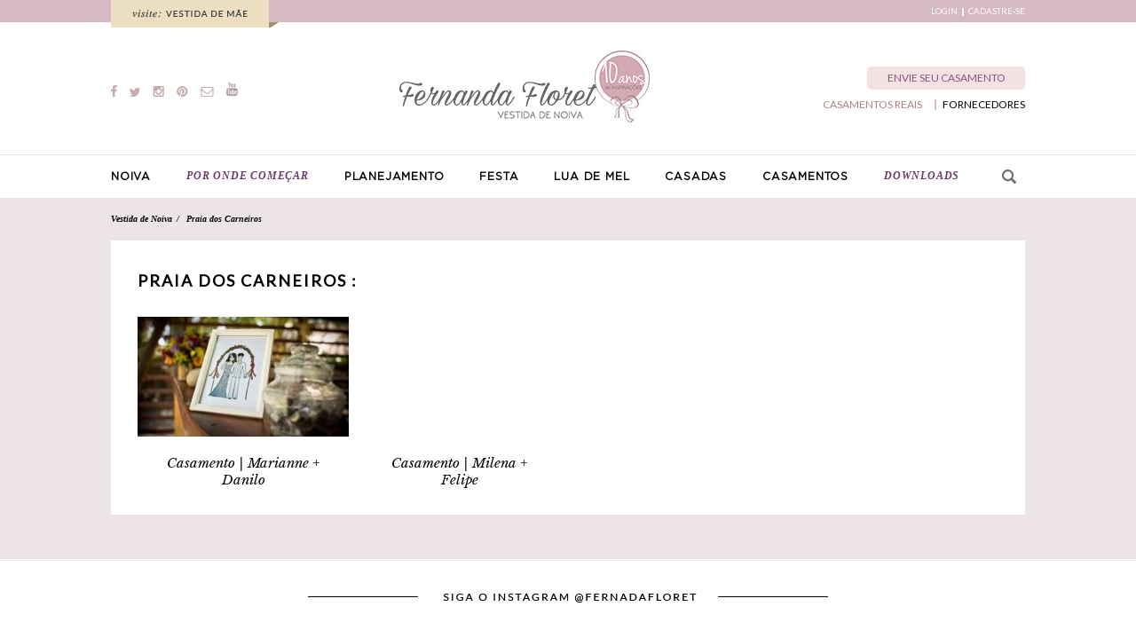

--- FILE ---
content_type: text/css
request_url: https://vestidadenoiva.com/wp-content/themes/vestidadenoiva/css/gallery.css
body_size: 33
content:
.gallery {
  padding-left: 30px;
  background: white; }
  .gallery h1 {
    margin: 0;
    padding: 34px 0 30px;
    font: bold 18px "Lato", sans-serif;
    text-transform: uppercase; }
  .gallery .box-gallery {
    width: 238px;
    display: inline-block;
    vertical-align: top;
    margin: 0 2px 30px 0;
    text-align: center; }
    .gallery .box-gallery .gallery-thumb {
      width: 238px;
      height: 135px; }
      .gallery .box-gallery .gallery-thumb img {
        width: 100%;
        height: 100%;
        border: 0; }
    .gallery .box-gallery .gallery-title {
      padding: 20px 20px 0;
      margin: 0;
      font: 15px "Libre Baskerville", serif;
      text-align: center; }
    .gallery .box-gallery a {
      color: inherit;
      text-decoration: none; }
